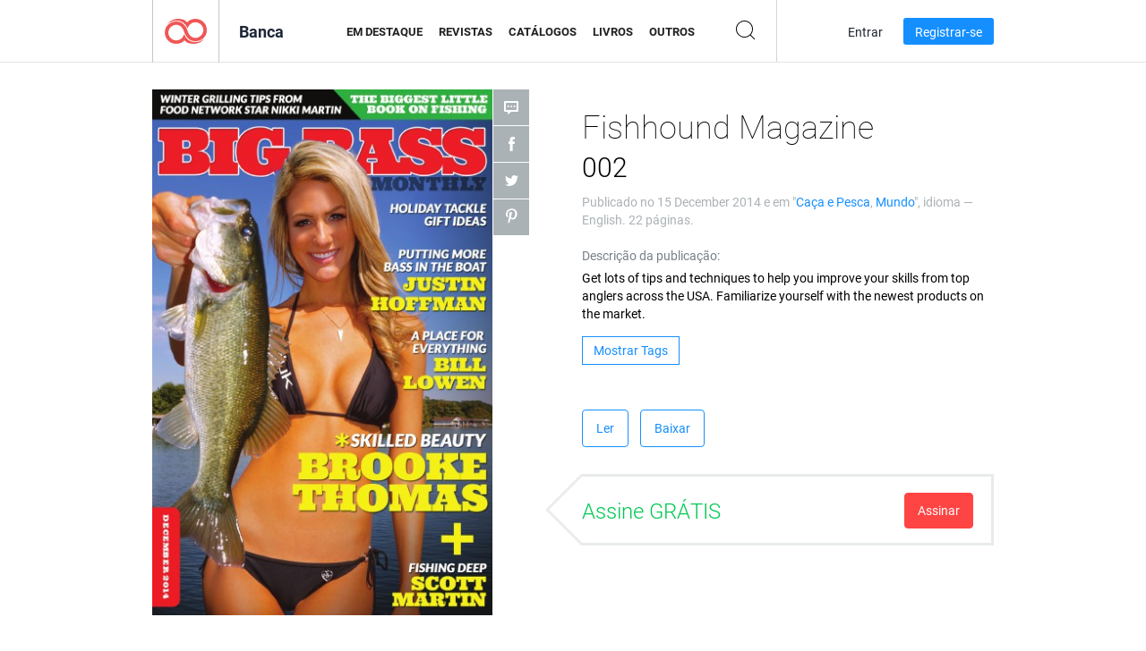

--- FILE ---
content_type: text/html; charset=UTF-8
request_url: https://app.joomag.com/Frontend/WebService/magazines.json.php?isAjax=true&feed=back_issues&set_id=329413&not_include_issue_uid=0316323001417540004&offset=0&limit=4
body_size: 456
content:
{"items":[{"uid":"0199043001437166622","title":"Fishhound Magazine 009","cover":"https:\/\/s10cdn.joomag.com\/res_mag\/0\/201\/201966\/543153\/thumbs\/13213642.jpg?1558098612","volume":"009","category":"Ca\u00e7a e Pesca","url":"https:\/\/viewer.joomag.com\/fishhound-magazine-009\/0199043001437166622","infoPage":"https:\/\/newsstand.joomag.com\/pt-BR\/fishhound-magazine-009\/0199043001437166622","categoryPage":"https:\/\/newsstand.joomag.com\/pt-BR\/magazines\/sports\/hunting-and-fishing","magInfo":"https:\/\/newsstand.joomag.com\/pt-BR\/fishhound-magazine-009\/0199043001437166622","width":396,"height":612,"showAdultOverlay":0},{"uid":"0293464001433289055","title":"Fishhound Magazine 008","cover":"https:\/\/s10cdn.joomag.com\/res_mag\/0\/201\/201966\/515564\/thumbs\/12455177.jpg?1558098595","volume":"008","category":"Ca\u00e7a e Pesca","url":"https:\/\/viewer.joomag.com\/fishhound-magazine-008\/0293464001433289055","infoPage":"https:\/\/newsstand.joomag.com\/pt-BR\/fishhound-magazine-008\/0293464001433289055","categoryPage":"https:\/\/newsstand.joomag.com\/pt-BR\/magazines\/sports\/hunting-and-fishing","magInfo":"https:\/\/newsstand.joomag.com\/pt-BR\/fishhound-magazine-008\/0293464001433289055","width":396,"height":612,"showAdultOverlay":0},{"uid":"0898709001431386003","title":"Fishhound Magazine 007","cover":"https:\/\/s10cdn.joomag.com\/res_mag\/0\/201\/201966\/496748\/thumbs\/12001235.jpg?1558098579","volume":"007","category":"Ca\u00e7a e Pesca","url":"https:\/\/viewer.joomag.com\/fishhound-magazine-007\/0898709001431386003","infoPage":"https:\/\/newsstand.joomag.com\/pt-BR\/fishhound-magazine-007\/0898709001431386003","categoryPage":"https:\/\/newsstand.joomag.com\/pt-BR\/magazines\/sports\/hunting-and-fishing","magInfo":"https:\/\/newsstand.joomag.com\/pt-BR\/fishhound-magazine-007\/0898709001431386003","width":396,"height":612,"showAdultOverlay":0},{"uid":"0607595001427913040","title":"Fishhound Magazine 006","cover":"https:\/\/s10cdn.joomag.com\/res_mag\/0\/201\/201966\/466222\/thumbs\/11251534.jpg?1558098559","volume":"006","category":"Ca\u00e7a e Pesca","url":"https:\/\/viewer.joomag.com\/fishhound-magazine-006\/0607595001427913040","infoPage":"https:\/\/newsstand.joomag.com\/pt-BR\/fishhound-magazine-006\/0607595001427913040","categoryPage":"https:\/\/newsstand.joomag.com\/pt-BR\/magazines\/sports\/hunting-and-fishing","magInfo":"https:\/\/newsstand.joomag.com\/pt-BR\/fishhound-magazine-006\/0607595001427913040","width":396,"height":612,"showAdultOverlay":0}],"total":5}